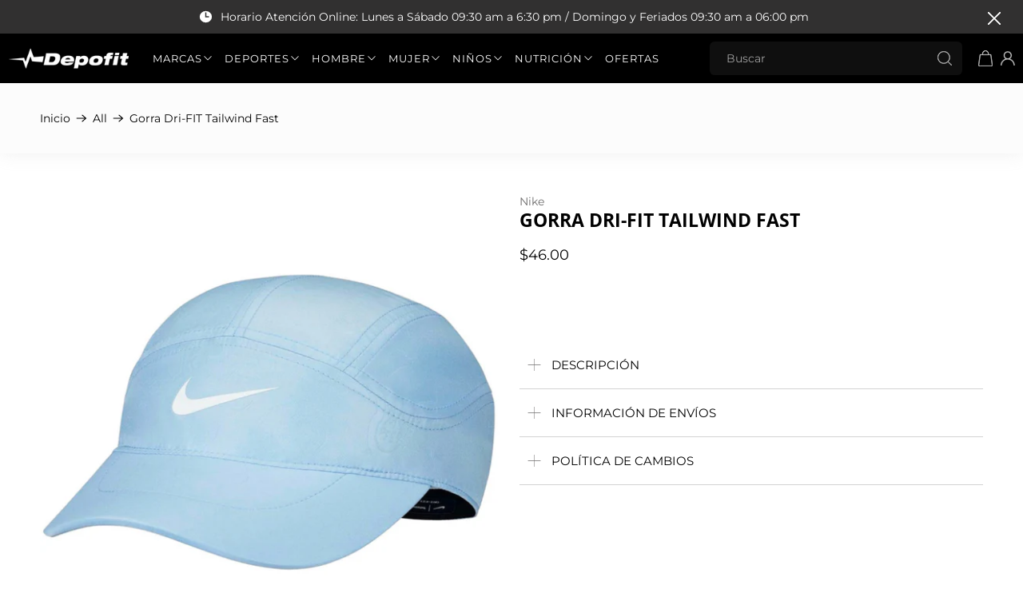

--- FILE ---
content_type: text/javascript
request_url: https://depofit.com/cdn/shop/t/69/assets/z__jsAnnouncementBar.js?v=133669271622460494601741574304
body_size: -178
content:
(()=>{var __webpack_exports__={};window.PXUTheme.jsAnnouncementBar={init:function($section){window.PXUTheme.jsAnnouncementBar=$.extend(this,window.PXUTheme.getSectionData($section));let template=this.homepage_only?".index":"";this.$el=$("#announcement-bar",template);let announcementCookie=Cookies.get("announcement-bar");if($(".announcement-bar__shadow").height(this.$el.height()),this.show_close_icon===!1)Cookies.remove("announcement-bar"),$("body").addClass("announcement-bar--visible"),window.PXUTheme.theme_settings.header_layout=="vertical"&&this.addVerticalHeaderTopMargin();else if(announcementCookie!=="dismiss")$("body").addClass("announcement-bar--visible"),window.PXUTheme.theme_settings.header_layout=="vertical"&&this.addVerticalHeaderTopMargin();else return $("body").addClass("announcement-bar--hidden"),this.disableSticky(),window.PXUTheme.theme_settings.header_layout=="vertical"&&this.removeVerticalHeaderTopMargin(),!1;this.enable_sticky===!0?this.enableSticky():this.disableSticky(),this.show_close_icon===!0&&($("body").addClass("has-announcement-bar-toggle"),this.$el.on("click",".js-close-announcement",()=>{this.hide(),window.PXUTheme.theme_settings.header_layout=="vertical"&&this.removeVerticalHeaderTopMargin()}))},addVerticalHeaderTopMargin:function(){isScreenSizeLarge()&&($(".header--vertical").css("marginTop",-this.$el.height()),$(".announcement-bar__shadow").height(this.$el.height()))},removeVerticalHeaderTopMargin:function(){$(".header--vertical").removeAttr("style")},enableSticky:function(){this.$el.parent().sticky({wrapperClassName:"announcement-sticky-wrapper",zIndex:40}),this.resetHeader(this.$el.height())},disableSticky:function(){this.$el.parent().unstick(),this.resetHeader(0)},hide:function(){$("body").removeClass("announcement-bar--visible"),this.disableSticky(),Cookies.set("announcement-bar","dismiss",{expires:30})},resetHeader:function(offset){window.PXUTheme.jsHeader.enable_sticky===!0&&isScreenSizeLarge()?window.PXUTheme.theme_settings.header_layout!="vertical"&&(window.PXUTheme.jsHeader.disableSticky(),window.PXUTheme.jsHeader.enableSticky(offset)):window.PXUTheme.jsHeader.enable_sticky===!0&&!isScreenSizeLarge()&&(window.PXUTheme.mobileMenu.disableSticky(),window.PXUTheme.mobileMenu.enableSticky(offset))},getAnnouncementHeight(){return $(".announcement-container").outerHeight()||0},unload:function($section){$("#announcement-bar").off(),$("#announcement-bar").unstick()}}})();
//# sourceMappingURL=/cdn/shop/t/69/assets/z__jsAnnouncementBar.js.map?v=133669271622460494601741574304


--- FILE ---
content_type: text/javascript; charset=utf-8
request_url: https://depofit.com/products/gorra-para-caballero-1.js
body_size: 600
content:
{"id":7602307006699,"title":"Gorra Dri-FIT Tailwind Fast","handle":"gorra-para-caballero-1","description":"\u003cul data-mce-fragment=\"1\"\u003e\n\u003cli data-mce-fragment=\"1\"\u003e\n\u003cstrong data-mce-fragment=\"1\"\u003eMarca: \u003c\/strong\u003eNike.\u003cbr data-mce-fragment=\"1\"\u003e\n\u003c\/li\u003e\n\u003cli data-mce-fragment=\"1\"\u003e\n\u003cstrong data-mce-fragment=\"1\"\u003eModelo: \u003c\/strong\u003eDM8457-468.\u003c\/li\u003e\n\u003c\/ul\u003e\n\u003cp data-mce-fragment=\"1\"\u003e\u003cstrong data-mce-fragment=\"1\"\u003eCaracterísticas:\u003c\/strong\u003e\u003c\/p\u003e\n\u003cul data-mce-fragment=\"1\"\u003e\n\u003cli data-mce-fragment=\"1\"\u003e\u003cspan\u003eLa gorra Nike Dri-FIT Tailwind Fast es una gorra aerodinámica que te mantiene fresco.\u003cspan\u003e \u003c\/span\u003e\u003c\/span\u003e\u003c\/li\u003e\n\u003cli data-mce-fragment=\"1\"\u003e\u003cspan\u003eLe da una mirada rápida y le brinda protección contra el sol y el viento durante muchas millas por venir.\u003c\/span\u003e\u003c\/li\u003e\n\u003cli data-mce-fragment=\"1\"\u003e\u003cspan\u003eEl material de poliéster con detalles elásticos tiene un ajuste suave.\u003cspan\u003e \u003c\/span\u003e\u003c\/span\u003e\u003c\/li\u003e\n\u003cli data-mce-fragment=\"1\"\u003e\u003cspan\u003eLa tecnología que absorbe la humedad te mantiene seco y cómodo.\u003cspan\u003e \u003c\/span\u003e\u003c\/span\u003e\u003c\/li\u003e\n\u003cli data-mce-fragment=\"1\"\u003e\u003cspan\u003eLa correa en la parte trasera te permite adaptar el ajuste de la gorra.\u003c\/span\u003e\u003c\/li\u003e\n\u003cli data-mce-fragment=\"1\"\u003e\u003cspan\u003eEl tejido de punto en el interior ayuda a absorber la transpiración.\u003c\/span\u003e\u003c\/li\u003e\n\u003c\/ul\u003e","published_at":"2022-03-10T15:21:26-04:00","created_at":"2022-03-10T15:21:25-04:00","vendor":"Nike","type":"Gorras","tags":["accesorios y equipamiento hombre","Hombre","Nike","SP22"],"price":4600,"price_min":4600,"price_max":4600,"available":false,"price_varies":false,"compare_at_price":null,"compare_at_price_min":0,"compare_at_price_max":0,"compare_at_price_varies":false,"variants":[{"id":42545821319403,"title":"Default Title","option1":"Default Title","option2":null,"option3":null,"sku":"DM8457-468-A","requires_shipping":true,"taxable":false,"featured_image":null,"available":false,"name":"Gorra Dri-FIT Tailwind Fast","public_title":null,"options":["Default Title"],"price":4600,"weight":0,"compare_at_price":null,"inventory_management":"shopify","barcode":"","requires_selling_plan":false,"selling_plan_allocations":[]}],"images":["\/\/cdn.shopify.com\/s\/files\/1\/0287\/9799\/3039\/products\/zzz_4__ccexpress_db6f7086-b2f4-4d7c-aa00-113f2fa4a62b.png?v=1646940466","\/\/cdn.shopify.com\/s\/files\/1\/0287\/9799\/3039\/products\/zzz_ccexpress_3b1aedda-aae5-492a-b3ab-2a1ca228cd35.png?v=1646940468"],"featured_image":"\/\/cdn.shopify.com\/s\/files\/1\/0287\/9799\/3039\/products\/zzz_4__ccexpress_db6f7086-b2f4-4d7c-aa00-113f2fa4a62b.png?v=1646940466","options":[{"name":"Title","position":1,"values":["Default Title"]}],"url":"\/products\/gorra-para-caballero-1","media":[{"alt":null,"id":29416072413419,"position":1,"preview_image":{"aspect_ratio":1.0,"height":1080,"width":1080,"src":"https:\/\/cdn.shopify.com\/s\/files\/1\/0287\/9799\/3039\/products\/zzz_4__ccexpress_db6f7086-b2f4-4d7c-aa00-113f2fa4a62b.png?v=1646940466"},"aspect_ratio":1.0,"height":1080,"media_type":"image","src":"https:\/\/cdn.shopify.com\/s\/files\/1\/0287\/9799\/3039\/products\/zzz_4__ccexpress_db6f7086-b2f4-4d7c-aa00-113f2fa4a62b.png?v=1646940466","width":1080},{"alt":null,"id":29416072446187,"position":2,"preview_image":{"aspect_ratio":1.0,"height":1080,"width":1080,"src":"https:\/\/cdn.shopify.com\/s\/files\/1\/0287\/9799\/3039\/products\/zzz_ccexpress_3b1aedda-aae5-492a-b3ab-2a1ca228cd35.png?v=1646940468"},"aspect_ratio":1.0,"height":1080,"media_type":"image","src":"https:\/\/cdn.shopify.com\/s\/files\/1\/0287\/9799\/3039\/products\/zzz_ccexpress_3b1aedda-aae5-492a-b3ab-2a1ca228cd35.png?v=1646940468","width":1080}],"requires_selling_plan":false,"selling_plan_groups":[]}